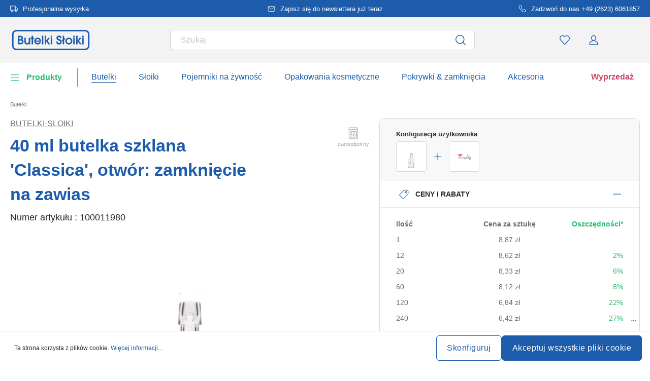

--- FILE ---
content_type: text/javascript
request_url: https://widgets.trustedshops.com/js/XAEB55B21B83B960E5DC2ECED16DAAD2E.js
body_size: 1670
content:
((e,t)=>{const a={shopInfo:{tsId:"XAEB55B21B83B960E5DC2ECED16DAAD2E",name:"butelki-sloiki.pl",url:"www.butelki-sloiki.pl",language:"pl",targetMarket:"POL",ratingVariant:"WIDGET",eTrustedIds:{accountId:"acc-dad08df7-9535-43bd-baae-27ee96d51589",channelId:"chl-05e1333f-22ca-4dd3-a9fe-5cfe7925b539"},buyerProtection:{certificateType:"CLASSIC",certificateState:"PRODUCTION",mainProtectionCurrency:"PLN",classicProtectionAmount:1e4,maxProtectionDuration:30,firstCertified:"2022-09-07 10:00:59"},reviewSystem:{rating:{averageRating:4.65,averageRatingCount:142,overallRatingCount:326,distribution:{oneStar:6,twoStars:1,threeStars:7,fourStars:9,fiveStars:119}},reviews:[{buyerFirstName:"",buyerlastName:"T.",average:5,buyerStatement:"Intuicyjny sklep i konfiguracja produktów. Profesjonalne zabezpieczenie delikatnych produktów. Szybka realizacja zamówienia.",rawChangeDate:"2025-12-15T11:52:35.000Z",changeDate:"15.12.2025"},{buyerFirstName:"Ivars",buyerlastName:"G.",average:5,buyerStatement:"+++++",rawChangeDate:"2025-12-13T15:50:49.000Z",changeDate:"13.12.2025",transactionDate:"2.12.2025"},{buyerFirstName:"Wiesław",buyerlastName:"Ż.",average:4,buyerStatement:"Słoiki super, tempo dostarczenia produktu bardzo dobre.\nSzkoda, że kurier nie wniósł paczek, 6 stopni plus drzwi wejściowe.\nOsobą, która odbierała nie może nic dźwigać i zrobił się kłopocik.\nTo pewnie kurierski standard, ale może warto wstawić taką informację w procedurę zakupu. Mógłbym się wtedy przygotować, poprosiłbym o odbiór i odpowiednią osobę .\nPozdrawiam\nWiesław",rawChangeDate:"2025-12-12T23:20:41.000Z",changeDate:"12.12.2025",transactionDate:"2.12.2025"}]},features:["MARS_PUBLIC_QUESTIONNAIRE","MARS_QUESTIONNAIRE","MARS_REVIEWS","MARS_EVENTS","DISABLE_REVIEWREQUEST_SENDING","NET_RECOMMENDATION_SCORE","REVIEWS_AUTO_COLLECTION","GUARANTEE_RECOG_CLASSIC_INTEGRATION"],consentManagementType:"OFF",urls:{profileUrl:"https://www.trstd.com/pl-pl/reviews/butelki-sloiki-pl",profileUrlLegalSection:"https://www.trstd.com/pl-pl/reviews/butelki-sloiki-pl#legal-info",reviewLegalUrl:"https://help.etrusted.com/hc/pl/articles/23970864566162"},contractStartDate:"2020-10-12 00:00:00",shopkeeper:{name:"Flaschenland GmbH",street:"Am Kirchenwald 1",country:"DE",city:"Ransbach-Baumbach",zip:"56235"},displayVariant:"full",variant:"full",twoLetterCountryCode:"PL"},"process.env":{STAGE:"prod"},externalConfig:{trustbadgeScriptUrl:"https://widgets.trustedshops.com/assets/trustbadge.js",cdnDomain:"widgets.trustedshops.com"},elementIdSuffix:"-98e3dadd90eb493088abdc5597a70810",buildTimestamp:"2026-01-21T05:34:15.599Z",buildStage:"prod"},r=a=>{const{trustbadgeScriptUrl:r}=a.externalConfig;let i=t.querySelector(`script[src="${r}"]`);i&&t.body.removeChild(i),i=t.createElement("script"),i.src=r,i.charset="utf-8",i.setAttribute("data-type","trustbadge-business-logic"),i.onerror=()=>{throw new Error(`The Trustbadge script could not be loaded from ${r}. Have you maybe selected an invalid TSID?`)},i.onload=()=>{e.trustbadge?.load(a)},t.body.appendChild(i)};"complete"===t.readyState?r(a):e.addEventListener("load",(()=>{r(a)}))})(window,document);